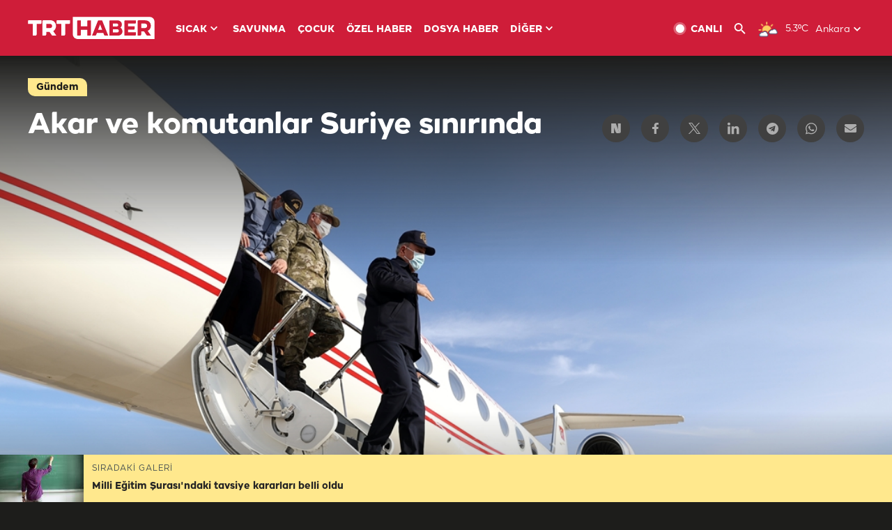

--- FILE ---
content_type: text/html; charset=UTF-8
request_url: https://istatistik.trthaber.com/service/api/get-ip-address
body_size: 52
content:
{"ip":"18.224.72.77"}

--- FILE ---
content_type: text/html; charset=utf-8
request_url: https://www.google.com/recaptcha/api2/aframe
body_size: 268
content:
<!DOCTYPE HTML><html><head><meta http-equiv="content-type" content="text/html; charset=UTF-8"></head><body><script nonce="VDuBhy7KNMmBMwpbh5KPJw">/** Anti-fraud and anti-abuse applications only. See google.com/recaptcha */ try{var clients={'sodar':'https://pagead2.googlesyndication.com/pagead/sodar?'};window.addEventListener("message",function(a){try{if(a.source===window.parent){var b=JSON.parse(a.data);var c=clients[b['id']];if(c){var d=document.createElement('img');d.src=c+b['params']+'&rc='+(localStorage.getItem("rc::a")?sessionStorage.getItem("rc::b"):"");window.document.body.appendChild(d);sessionStorage.setItem("rc::e",parseInt(sessionStorage.getItem("rc::e")||0)+1);localStorage.setItem("rc::h",'1770124927179');}}}catch(b){}});window.parent.postMessage("_grecaptcha_ready", "*");}catch(b){}</script></body></html>

--- FILE ---
content_type: application/javascript; charset=utf-8
request_url: https://fundingchoicesmessages.google.com/f/AGSKWxXcz0LW82nNE83fPGuADisbL9-XpZSGfC2B0ny9Y6bxd67sq5izZN74nv2pcRyXKR1uMa2cJh0gYgh38nIkWHXXBi9vRutUUpFro09jTUJR_D3bJG-yANVRBuNjJS4LXJNppO7Rn4Rvqu4m4aoiL1yp29hf3RGHtzdscu7N8vAb3jFcuMtwFDMalUYM/_/advertisment-/adframe728b2./24adscript./dfpInAngular.-ad-sidebar.
body_size: -1286
content:
window['45153d76-0977-4585-9a62-ba6a17914241'] = true;